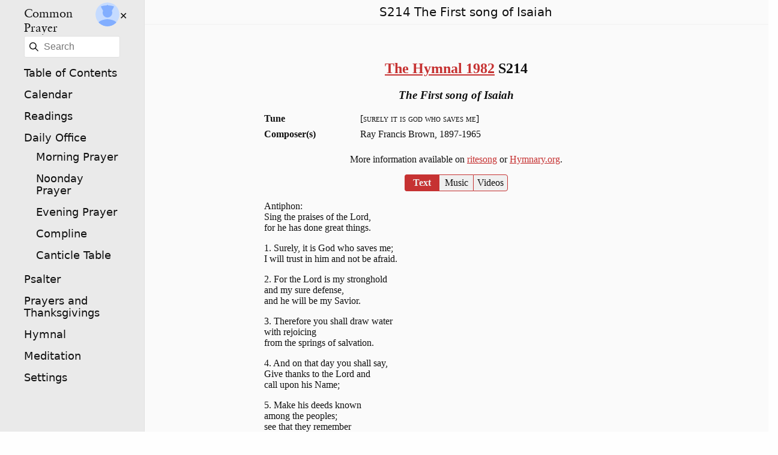

--- FILE ---
content_type: text/html
request_url: https://www.commonprayeronline.org/en/hymn/Hymnal1982/S214
body_size: 8023
content:
<!DOCTYPE html><html lang="en"><head><title>S214 The First song of Isaiah – The Hymnal 1982 – Common Prayer</title><meta charset="UTF-8"><meta name="viewport" content="width=device-width, initial-scale=1.0"><link rel="preload" href="/static/fonts/Sabon_Roman.woff2" as="font" type="font/woff2" crossorigin="anonymous"/><script></script><link rel="preload" href="/static/fonts/Sabon_Bold.woff2" as="font" type="font/woff2" crossorigin="anonymous"/><script></script><link rel="preload" href="/static/fonts/Sabon_Italic.woff2" as="font" type="font/woff2" crossorigin="anonymous"/><script></script><link rel="preload" href="/static/fonts/Sabon_BoldItalic.woff2" as="font" type="font/woff2" crossorigin="anonymous"/><script></script><style> :root{--main-width:40rem;--background:#fefefe;--border-color:#e0e0e0;--overlay-shadow-color:#d0d0d0;--color:#101010;--font-family:"Sabon",Garamond,serif;--page-padding:1rem;--rubric-size:0.9rem;--rubric-color:#ea0000;--button-filter-light:invert(97%) sepia(97%) saturate(0%) hue-rotate(36deg) brightness(104%) contrast(105%);--button-filter-dark:gray saturate(0%) brightness(70%) contrast(1000%);--button-filter:var(--button-filter-dark);--color-success-background:#e1eddb;--color-success:#54863f;--color-error-background:#f7e5e4;--color-error:#db3c30;--search-match-color:#ffff90;--search-match-border:#ffff00;--nav-button-height:1.5rem;--menu-border-color:#f0f0f0;--nav-link-hover:var(--season);--response-weight:bold;--response-style:normal;--psalm-number-display:inline-block;--border-radius:0.25rem;--ui-toggle-checked-color:#f0f0f0;--ui-toggle-checked-background:#c63232;--ui-toggle-unchecked-background:#f0f0f0;--ui-toggle-unchecked-background-hover:#f6abab;--link-color:#c63232;--link-color-light:#f37f7f;--link-color-filter:invert(38%) sepia(78%) saturate(2321%) hue-rotate(335deg) brightness(76%) contrast(106%);--link-visited-color:#9a2626;--selected-background:#ededf4;--selected-border:#e6e6ef;--source-link-background:#d9d9d9;--ui-font:lighter 1.1rem "Gill Sans","Gill Sans MT",ui-sans-serif,system-ui,-apple-system,BlinkMacSystemFont,"Segoe UI",Roboto,"Helvetica Neue",Arial,"Noto Sans",sans-serif,"Apple Color Emoji","Segoe UI Emoji","Segoe UI Symbol","Noto Color Emoji";--ui-box-shadow:0 0 3px rgba(0,0,0,0.19);--season-lightest:#fafafa;--season-light:#eaeaea;--season:#e0e0e0;--season-text:#101010;}a{color:var(--link-color);}a:visited{color:var(--link-visited-color);}.app-shell{background-color:var(--background);color:var(--color);}@media (prefers-color-scheme:dark){.app-shell:not(.dark-mode-light){--background:#202020;--border-color:#303030;--overlay-shadow-color:#404040;--color:#fefefe;--rubric-color:#ff7070;--button-filter:var(--button-filter-light);--color-success-background:#a5ca95;--color-success:#2a431f;--menu-border-color:#303030;--nav-link-hover:#303030;--ui-toggle-checked-color:#e0e0e0;--ui-toggle-checked-background:#862222;--ui-toggle-unchecked-background:#303030;--ui-toggle-unchecked-background-hover:#c63232;--link-color:#c45f5f;--link-color-filter:invert(53%) sepia(9%) saturate(3609%) hue-rotate(314deg) brightness(87%) contrast(73%);--link-visited-color:#c45f5f;--selected-background:#363637;--selected-border:#aeaeb2;--source-link-background:#494949;--season:#050505;--season-light:#151515;--season-lightest:#1f1f1f;--season-text:#efefef;}.menu-toggle-button:not(.hamburger){filter:var(--button-filter-light);}button:not(.venite) img,a img{filter:var(--button-filter-light);}}.dark-mode-dark{--background:#202020;--border-color:#303030;--overlay-shadow-color:#404040;--color:#fefefe;--rubric-color:#ff7070;--button-filter:var(--button-filter-light);--color-success-background:#a5ca95;--color-success:#2a431f;--menu-border-color:#303030;--nav-link-hover:#303030;--ui-toggle-checked-color:#e0e0e0;--ui-toggle-checked-background:#862222;--ui-toggle-unchecked-background:#303030;--ui-toggle-unchecked-background-hover:#c63232;--link-color:#c45f5f;--link-visited-color:#c45f5f;--selected-background:#363637;--selected-border:#aeaeb2;--source-link-background:#494949;--season:#050505;--season-light:#151515;--season-lightest:#1f1f1f;--season-text:#efefef;}.OrdinaryTime{--season:#409940;--season-light:#acdcac;--season-lightest:#def1de;}.dark-mode-dark .OrdinaryTime{--season:#050505;--season-light:#151515;--season-lightest:#1f1f1f;--season-text:#efefef;}@media (prefers-color-scheme:dark){.app-shell:not(.dark-mode-light) .OrdinaryTime{--season:#050505;--season-light:#151515;--season-lightest:#1f1f1f;--season-text:#efefef;}}body.dark-mode-dark .menu-toggle-button:not(.hamburger){filter:var(--button-filter-light);}body.dark-mode-dark a img,body.dark-mode-dark button img{filter:var(--button-filter-light);}@font-face {font-family:"Sabon";font-weight:normal;font-style:normal;src:url("/static/fonts/Sabon_Roman.woff2") format("woff2"),url("/static/fonts/Sabon_Roman.ttf") format("truetype");}@font-face {font-family:"Sabon";font-weight:normal;font-style:italic;src:url("/static/fonts/Sabon_Italic.woff2") format("woff2"),url("/static/fonts/Sabon_Italic.ttf") format("truetype");}@font-face {font-family:"Sabon";font-weight:bold;font-style:normal;src:url("/static/fonts/Sabon_Bold.woff2") format("woff2"),url("/static/fonts/Sabon_Bold.ttf") format("truetype");}@font-face {font-family:"Sabon";font-weight:bold;font-style:italic;src:url("/static/fonts/Sabon_BoldItalic.woff2") format("woff2"),url("/static/fonts/Sabon_BoldItalic.ttf") format("truetype");}html{font-size:16px;}body{color:var(--color);background-color:var(--background);font-family:var(--font-family);font-size:inherit;margin:0;padding:0;max-width:100vw;overflow-x:hidden;min-height:100vh;}input,select{font-size:max(1rem,16px);}.app-shell>div>main,.app-shell>div>.error-boundary{display:block;margin:auto;max-width:calc(100vw - 5rem);padding:2.5rem;width:var(--main-width);}.app-shell>div>main.error{background:var(--color-error-background);border:1px solid var(--color-error);margin-top:1rem;}@media (max-width:767px){.app-shell>div>main,.app-shell>div>.error-boundary{padding:1rem;max-width:calc(100vw - 2rem);}}.screen-reader-only:not(:focus):not(:active){clip:rect(0 0 0 0);clip-path:inset(50%);height:1px;overflow:hidden;position:absolute;white-space:nowrap;width:1px;}a.reference{display:block;margin-left:auto;font-size:var(--rubric-size);}.badge{background-color:var(--season-lightest);border-radius:3px;color:var(--color);display:inline-block;font:var(--ui-font);padding:0.25rem;text-align:center;}.badge:visited,.badge:active{color:inherit;}fieldset.horizontal,label.horizontal{border:none;display:flex;justify-content:space-around;align-items:center;}label.stacked{display:flex;flex-direction:column;font-weight:bold;text-align:center;}.app-shell>div>header{background:var(--season-lightest);color:var(--color);text-align:center;position:sticky;top:0;display:flex;flex-wrap:wrap;justify-content:space-between;padding:0.5rem 1.5rem 0.5rem 2.5rem;border-bottom:1px solid var(--menu-border-color);z-index:100;width:calc(100% - 3rem);}.app-shell>div>header h1{font:var(--ui-font);font-size:1.25rem;margin:auto;text-overflow:ellipsis;overflow:hidden;white-space:nowrap;max-width:calc(100vw - 6rem);}.app-shell>div>header button{background:none;border:none;display:block;}.app-shell>div>header button:hover{cursor:pointer;}.app-shell*{scroll-margin-top:3.5rem;}[data-route=""]{background:var(--season-lightest);display:flex;width:100vw;--menu-width:0;min-height:100vh;}nav#main-menu{z-index:300;padding-top:0;position:fixed;}.main-search{margin:0.5rem;width:calc(100% - 1.5rem);padding:0.5rem 0.5rem 0.5rem 2rem;background-image:url("/static/icons/tabler-icon-search-input.svg");background-position:left;background-repeat:no-repeat;border:1px solid var(--border-color);border-radius:3px;background-size:auto;-webkit-appearance:textfield;}nav#main-menu li:not(:first-of-type){font:var(--ui-font);}.menu .menu-content ul{list-style-type:none;margin:0 0 0 1rem;padding:0;}.menu .menu-content>ul{margin-left:2rem;padding-right:1.5rem;}.menu .menu-content li{margin:0;padding:0.25rem;}.menu .menu-content li h1{font-size:1.25rem;height:2.5rem;flex:1;}.menu .menu-content li.horizontal{align-items:center;display:flex;justify-content:space-between;}.menu .menu-content li:not(:first-of-type) a:hover{background:var(--season);}.menu .menu-content h1{margin:0;font-weight:500;}.menu a{border-radius:3px;color:var(--color);display:block;text-decoration:none;padding:0.25rem;width:calc(100% - 1rem);}.menu a.current{background:var(--season);color:var(--season-text);}.app-shell>*{height:100%;color:var(--color);}@media (max-width:999px){[data-route=""] >div{width:100%;}.menu .menu-content{background-color:var(--season-light);}.menu-content>ul{margin-left:2rem;padding-left:0.5rem;}.menu-content .title{padding:0.25rem;}.menu .menu-toggle-button{position:absolute;top:0.5rem;height:var(--nav-button-height);width:var(--nav-button-height);}.menu input.menu-toggle-input{opacity:0;position:absolute;top:0.5rem;left:0.5rem;margin:0;z-index:5;height:var(--nav-button-height);width:var(--nav-button-height);cursor:pointer;}.menu input.menu-toggle-input:focus~.menu-toggle-button{outline:2px solid white;outline:auto;outline-offset:4px;}@supports selector(:focus-visible){.menu input.menu-toggle-input:not(:focus-visible)~.menu-toggle-button{outline:none;}}.menu.left .menu-toggle-button{left:0.5rem;}.menu input.menu-toggle-input:not(:checked)~.menu-toggle-button{display:flex;flex-direction:column;justify-content:space-around;transition:0.25s ease;}.menu .menu-toggle-button{display:block;z-index:3;width:var(--nav-button-height);}.menu .hamburger span{display:block;width:var(--nav-button-height);height:0.1rem;position:relative;background:var(--color);border-radius:0.25rem;z-index:3;transition:transform 0.25s cubic-bezier(0.77,0.2,0.05,1),background 0.25s cubic-bezier(0.77,0.2,0.05,1),opacity 0.25s ease;}.menu input.menu-toggle-input:checked~.hamburger span{opacity:1;transform:rotate(45deg) translate(-2px,-1px);background:var(--color);transition:0.25s ease;}.menu input.menu-toggle-input:checked~.hamburger{margin-top:0.5rem;}.menu input.menu-toggle-input:checked~.hamburger span:nth-last-child(3){opacity:0;transform:rotate(0deg) scale(0.2,0.2);}.menu input.menu-toggle-input:checked~.hamburger span:nth-last-child(2){transform:rotate(-45deg) translate(0,-1px);}.menu .menu-content{border-right:1px solid var(--menu-border-color);position:absolute;top:0;left:0;height:100vh;width:100vw;max-width:350px;list-style-type:none;-webkit-font-smoothing:antialiased;transition:transform 0.175s cubic-bezier(0.77,0.2,0.05,1);z-index:2;}.menu.left .menu-content{transform:translateX(-110%);display:none;}.menu.left input.menu-toggle-input:checked~.menu-content{transform:translateX(0%);display:block;}.menu .menu-content li:first-of-type{margin:0;}.overlay{transition:transform 0.175s cubic-bezier(0.77,0.2,0.05,1);}.menu input.menu-toggle-input:not(:checked)~label .overlay{transform:translateX(-100%);}.menu input.menu-toggle-input:checked~label .overlay{opacity:0.25;background:black;position:fixed;top:0;left:0;width:100vw;height:100vh;z-index:1;transform:translateX(0%);}}@media (min-width:1000px){[data-route=""]{--menu-width:15rem;}.app-shell>div{width:calc(100vw - var(--menu-width));position:relative;left:var(--menu-width);}nav#main-menu{background:var(--season-light);border-right:1px solid var(--border-color);width:var(--menu-width);min-width:15rem;height:100vh;}#main-menu .hamburger,#main-menu label[for="main-menu-toggle-checkbox"],#main-menu-toggle-checkbox{display:none;}}.toggle-links a,.toggle-links a:visited,.toggle-links a:active{color:var(--link-color);}.toggle-links{display:flex;justify-content:center;padding:0;border:none;margin:0.25rem auto 0.25rem auto;}.toggle-links.right{justify-content:flex-end;}.toggle-links a,.toggle-links a:visited{color:var(--color);}.toggle-links a{background:var(--ui-toggle-unchecked-background);text-align:center;padding:0.25rem 0.25rem;cursor:pointer;border:1px solid var(--ui-toggle-checked-background);border-right:0;min-width:3rem;white-space:nowrap;overflow:hidden;text-overflow:ellipsis;width:auto;max-width:min(300px,40vw);text-decoration:none;transition:border-color 0.15s ease-out,color 0.25s ease-out,background-color 0.15s ease-out,box-shadow 0.15s ease-out;}.toggle-links a:first-of-type{border-top-left-radius:var(--border-radius);border-bottom-left-radius:var(--border-radius);}.toggle-links a:last-of-type{border-right:1px solid var(--ui-toggle-checked-background);border-top-right-radius:var(--border-radius);border-bottom-right-radius:var(--border-radius);}.toggle-links a.current{background:var(--ui-toggle-checked-background);box-shadow:0 0 10px rgba(var(--ui-toggle-checked-background),0.5);color:var(--ui-toggle-checked-color);font-weight:bold;}.toggle-links a:not(.current):hover,.toggle-links a:focus{background:var(--ui-toggle-unchecked-background-hover);color:var(--color);}main{font-family:Baskerville,Baskerville Old Face,Hoefler Text,Garamond,Times New Roman,serif;}h2,h3,h4{text-align:center;}h3{font-style:italic;}.copyright{text-align:center;font-style:italic;}td{vertical-align:top;}.tune{font-variant:small-caps;}dt{font-weight:bold;}dd{margin-bottom:0.5rem;}@media (min-width:767px){dl{display:flex;flex-flow:row;flex-wrap:wrap;width:100%;overflow:visible;}dl dt{flex:0 0 25%;}dl dd{flex:0 0 75%;margin-left:auto;text-align:left;}}.hymnary-link{text-align:center;}main footer{text-align:center;margin:auto;font-size:0.8rem;font-style:italic;}.text{white-space:pre-wrap;}.copyright{font-style:italic;}</style></head><body><div data-locale="en" data-route="" class="app-shell dark-mode-auto "><nav id="main-menu" role="navigation" class="menu left "><input id="main-menu-toggle-checkbox" type="checkbox" class="menu-toggle-input "/><label for="main-menu-toggle-checkbox"><span class="screen-reader-only ">Open Menu</span><div class="overlay "></div></label><div aria-hidden="true" class="menu-toggle-button hamburger "><span></span><span></span><span></span></div><div class="menu-content "><ul><li class="title horizontal "><h1><a href="/en">Common Prayer</a></h1><l-auth data-modal-id="login" loginlabel="User Authentication" logoutlabel="Sign Out" data-leptos-hydrate="1"><template shadowroot="open"><style>.hidden {
	display: none;
}

.auth-button {
	background: none;
	border: none;
	border-radius: 100%;
	cursor: pointer;
	overflow: hidden;
	padding: 0;
	height: 2.5rem;
	width: 2.5rem;
}

.auth-button svg, .auth-button img {
	width: 100%;
	height: 100%;
	object-fit: cover;
	border-radius: 100%;
	cursor: pointer;
}

.user-info {
	background: var(--background);
	border: 1px solid var(--border-color);
	border-radius: 3px;
	padding: 1rem;
	position: fixed;
}</style><div><button aria-label="User Authentication" class="auth-button "><img src="" alt="" class="hidden "/><div><svg viewBox="0 0 512 512" xmlns="http://www.w3.org/2000/svg"><path fill="#c5dbff" d="M0 0h512v512H0z"></path><path d="M 256 322.591 C 312.094 322.591 357.99 276.696 357.99 220.601 C 357.99 164.507 312.094 118.612 256 118.612 C 199.906 118.612 154.011 164.507 154.011 220.601 C 154.011 276.696 199.906 322.591 256 322.591 Z M 256 359.016 C 188.432 359.016 52.021 393.437 52.021 461.005 L 52.021 512 L 459.979 512 L 459.979 461.005 C 459.979 393.437 323.568 359.016 256 359.016 Z" fill="#82aeff" style=""></path><path style="fill: rgb(130, 174, 255);" d="M 194.702 162.983 C 186.244 164.843 196.655 179.422 178.946 183.639 C 172.31 185.219 160.402 174.987 160.402 174.987 L 122.115 104.933 C 122.115 104.933 114.466 84.41 121.713 82.275 C 182.71 64.298 244.835 64.853 244.835 64.853 C 244.835 64.853 246.389 49.501 256.018 49.754 C 265.613 49.539 267.166 64.853 267.166 64.853 C 267.166 64.853 329.288 64.299 390.288 82.275 C 397.533 84.411 389.884 104.934 389.884 104.934 L 351.598 174.988 C 351.598 174.988 339.69 185.219 333.054 183.639 C 315.345 179.423 325.754 164.844 317.296 162.984 C 258.543 150.059 253.456 150.058 194.702 162.983 Z"></path></svg></div></button></div></template></l-auth><div class="verified "><span data-leptos-async-pending="0">?</span></div><l-modal id="login" data-leptos-hydrate="2"><template shadowroot="open"><style>.alert .overlay {
	opacity: 0.25;
	background: black;
	position: fixed;
	top: 0;
	left: 0;
	width: 100vw;
	height: 100vh;
	z-index: 200;
	transition: opacity 0.25s ease;
}

.alert.hidden .overlay {
	opacity: 0;
	width: 0;
	z-index: -1;
}

.alert .content {
	display: flex;
	flex-direction: column;
	align-items: center;
	justify-content: space-around;
	transform: translateX(-50%) translateY(-50%);
	position: fixed;
	z-index: 201;
	left: 50%;
	top: 50%;
	background: var(--background);
	padding: 1rem;
}

.alert.hidden .content {
	display: none;
}

button {
	background: var(--background);
	border: none;
	cursor: pointer;
}

header {
	width: 100%;
}

button.close {
	background: var(--background);
	display: block;
	margin-left: auto;
}

button.close svg {
	filter: var(--button-filter);
}</style><div class="alert hidden "><div class="overlay "></div><div class="content "><header><button class="close "><svg xmlns="http://www.w3.org/2000/svg" width="24" height="24" viewBox="0 0 24 24" stroke-width="1.5" stroke="currentColor" fill="none" stroke-linecap="round" stroke-linejoin="round" class="icon icon-tabler icon-tabler-x "><path stroke="none" d="M0 0h24v24H0z" fill="none"></path><line x1="18" y1="6" x2="6" y2="18"></line><line x1="6" y1="6" x2="18" y2="18"></line></svg></button></header><main><slot name="content"></slot></main></div></div></template><div id="firebase-auth" slot="content"></div></l-modal></li><form action="/en/search"><input type="search" name="q" placeholder="Search" class="main-search "/><noscript><input type="submit" value="Search"/></noscript></form><li><a href="/en/contents">Table of Contents</a></li><li><a href="/en/calendar">Calendar</a></li><li><a href="/en/readings/office?version=NRSV">Readings</a></li><li><a href="/en/document/office">Daily Office</a><ul><li><a href="/en/document/office/morning-prayer/RiteII?date=2026-1-20&prefs=%5B%5D">Morning Prayer</a></li><li><a href="/en/document/office/noonday-prayer/RiteII?date=2026-1-20&prefs=%5B%5D">Noonday Prayer</a></li><li><a href="/en/document/office/evening-prayer/RiteII?date=2026-1-20&prefs=%5B%5D">Evening Prayer</a></li><li><a href="/en/document/office/compline/RiteII?date=2026-1-20&prefs=%5B%5D">Compline</a></li><li><a href="/en/canticle-table">Canticle Table</a></li></ul></li><li><a href="/en/psalm">Psalter</a></li><li><a href="/en/document/prayers-and-thanksgivings">Prayers and Thanksgivings</a></li><li><a href="/en/hymnal">Hymnal</a></li><li><a href="/en/meditation">Meditation</a></li><li><a href="/en/settings">Settings</a></li></ul></div></nav><div data-locale="en" data-route="/hymn/Hymnal1982/S214"><header><h1>S214 The First song of Isaiah</h1></header><main><h2><a href="/en/hymnal/Hymnal1982">The Hymnal 1982</a> S214</h2><h3>The First song of Isaiah</h3><dl><dt>Tune</dt><dd class="tune ">[surely it is god who saves me]</dd><dt>Composer(s)</dt><dd>Ray Francis Brown, 1897-1965</dd></dl><p class="hymnary-link ">More information available on <span><a href="https://www.riteseries.org/song/Hymnal1982ServiceMusic/1566/" target="_blank" class="hymnary-link ">ritesong</a> or </span><a href="https://hymnary.org/page/fetch/EH1982/166/high" target="_blank" class="hymnary-link ">Hymnary.org</a>.</p><div class="toggle-links "><a href="/en/hymn/H82/S214/text" class="current ">Text</a><a href="/en/hymn/H82/S214/music">Music</a><a href="/en/hymn/H82/S214/video">Videos</a></div><div data-locale="en" class="text "><p class="stanza ">Antiphon:
Sing the praises of the Lord,
for he has done great things.</p><p class="stanza ">1. Surely, it is God who saves me;
I will trust in him and not be afraid.</p><p class="stanza ">2. For the Lord is my stronghold
and my sure defense,
and he will be my Savior.</p><p class="stanza ">3. Therefore you shall draw water 
with rejoicing
from the springs of salvation.</p><p class="stanza ">4. And on that day you shall say,
Give thanks to the Lord and
call upon his Name;</p><p class="stanza ">5. Make his deeds known 
among the peoples;
see that they remember 
that his Name is exalted.</p><p class="stanza ">6. Sing the praises of the Lord,
for he has done great things,
and this is known in all the world.</p><p class="stanza ">7. Cry aloud, inhabitants of Zion,
ring out your joy,
for the great one in the midst of you
is the Holy One of Israel. [Ant.]</p><p class="stanza ">Glory to the Father, and to the Son,
and to the Holy Spirit:
As it was in the beginning, is now,
and will be for ever. Amen. [Ant.]</p></div><footer>All data and images for this page are taken from publicly-available data from Hymnary.org. To the best of my knowledge, no copyrighted material is reproduced on this page.</footer></main></div><script>(function attachShadowRoots(root) {
  root.querySelectorAll("template[shadowroot]").forEach(template => {
    const mode = template.getAttribute("shadowroot");
    const shadowRoot = template.parentNode.attachShadow({ mode });
    shadowRoot.appendChild(template.content);
    template.remove();
    attachShadowRoots(shadowRoot);
  });
})(document);</script><script type="module">const hasLoaded = {};

export function observe_custom_elements(root) {
	console.log("observe_custom_elements called");
	const observer = new IntersectionObserver(async (entries) => {
		for(const entry of entries) {
			if (entry.intersectionRatio > 0) {
				console.log("hydrating", entry.target.tagName);
				const tagName = entry.target.tagName.toLowerCase();
				if(!hasLoaded[tagName]) {
					hasLoaded[tagName] = true;
					const moduleName = tagName.replace("l-", "").replace(/\-/g, "_");
					import(`/client/${moduleName}/pkg/${moduleName}_wc.js`).then(async pkg => {
						await pkg.default();
						if (!customElements.get(tagName)) {
							pkg.define_custom_elements();
						}
					});
				}
	
				// no longer need to observe this element for changes
				observer.unobserve(entry.target);
			}
		}
	});
	
	// start observing
	for (const el of root.querySelectorAll("[data-leptos-hydrate]")) {
		console.log("observing", el);
		observer.observe(el);
	}
}observe_custom_elements(document);</script><script>function selectEl(root, path) {
	if (path.length == 0) {
		return root;
	} else if (path.length == 1) {
		return root.querySelector(`[data-leptos-hydrate="${path[0]}"]`);
	} else {
		const nextChild = path[0],
			nextChildEl = root.querySelector(`[data-leptos-hydrate="${nextChild}"]`);
		console.log("nextChild", nextChild, "nextChildEl", nextChildEl)
		return selectEl(nextChildEl ? nextChildEl.shadowRoot : document, path.slice(1));
	}
}</script><script>document.cookie = `tzoffset=${new Date().getTimezoneOffset()}`</script><script src="https://www.gstatic.com/firebasejs/9.1.3/firebase-app-compat.js"></script><script src="https://www.gstatic.com/firebasejs/9.1.3/firebase-auth-compat.js"></script><script>const config = {
  apiKey: "AIzaSyBrBUhiqeSAr1V3hq_6hmZWLFlRXZass1c",
  authDomain: "venite-2.firebaseapp.com",
  databaseURL: "https://venite-2.firebaseio.com",
  projectId: "venite-2",
  storageBucket: "venite-2.appspot.com",
  messagingSenderId: "666828168362",
  appId: "1:666828168362:web:fa4dce3782692d30b204d3",
  measurementId: "G-5P8B67RK8D"
};
firebase.initializeApp(config);</script><script src="https://www.gstatic.com/firebasejs/ui/6.0.1/firebase-ui-auth.js"></script><link type="text/css" rel="stylesheet" href="/static/firebase-ui/firebase-ui-auth.css"/><script>firebase.auth().onAuthStateChanged(function (user) {
  if (user) {
    user.getIdToken().then(token => {
      const ev = new CustomEvent("user", {
        detail: {
          displayName: user.displayName,
          email: user.email,
          photoURL: user.photoURL,
          providerId: user.providerId,
          uid: user.uid,
          token
        }
      });

      window.dispatchEvent(ev);
    });
  } else {
    window.dispatchEvent(new CustomEvent("user", { detail: null }));
  }
});

window.addEventListener("logout", async (ev) => {
  await firebase.auth().signOut();
  window.location.reload();
});

const ui = new firebaseui.auth.AuthUI(firebase.auth());
ui.start('#firebase-auth', {
  signInOptions: [
    {
      provider: firebase.auth.EmailAuthProvider.PROVIDER_ID,
      signInMethod: firebase.auth.EmailAuthProvider.EMAIL_LINK_SIGN_IN_METHOD
    },
    firebase.auth.GoogleAuthProvider.PROVIDER_ID,
    firebase.auth.TwitterAuthProvider.PROVIDER_ID,
    "apple.com",
  ],
  signInFlow: "popup",
  callbacks: {
    signInSuccessWithAuthResult(authResult, redirectUrl) {
      const ev = new CustomEvent("signin", authResult),
        modal = document.querySelector("l-modal[id='login']");
      if (modal) {
        modal.open = false;
      }
      window.dispatchEvent(ev);
    }
  }
});
</script><script data-domain="commonprayeronline.org" src="https://plausible.io/js/plausible.js"></script></div><script>(() => { const el = selectEl(document, [1]); if(el) { el["user"] = JSON.parse("null") } else { console.warn('could not find selectEl(document, [1])'); } })();</script><script>function updateStreamedNode(idx) {
	console.log("updateStreamedNode", idx, document.querySelector(`[data-leptos-async-pending='${idx}']`), document.querySelector(`[data-leptos-async-ready='${idx}']`))
	const newEl = document.querySelector(`[data-leptos-async-ready='${idx}']`),
		oldEl = document.querySelector(`[data-leptos-async-pending='${idx}']`);
	oldEl.replaceWith(newEl);
}</script><span data-leptos-async-ready="0">✕</span><script></script><script>updateStreamedNode(0)</script></body></html>

--- FILE ---
content_type: text/html
request_url: https://www.commonprayeronline.org/client/auth/pkg/auth_wc.js
body_size: 6665
content:
<!DOCTYPE html><html lang="en"><head><title>Common Prayer</title><meta charset="UTF-8"><meta name="viewport" content="width=device-width, initial-scale=1.0"><link rel="preload" href="/static/fonts/Sabon_Roman.woff2" as="font" type="font/woff2" crossorigin="anonymous"/><script></script><link rel="preload" href="/static/fonts/Sabon_Bold.woff2" as="font" type="font/woff2" crossorigin="anonymous"/><script></script><link rel="preload" href="/static/fonts/Sabon_Italic.woff2" as="font" type="font/woff2" crossorigin="anonymous"/><script></script><link rel="preload" href="/static/fonts/Sabon_BoldItalic.woff2" as="font" type="font/woff2" crossorigin="anonymous"/><script></script><style> :root{--main-width:40rem;--background:#fefefe;--border-color:#e0e0e0;--overlay-shadow-color:#d0d0d0;--color:#101010;--font-family:"Sabon",Garamond,serif;--page-padding:1rem;--rubric-size:0.9rem;--rubric-color:#ea0000;--button-filter-light:invert(97%) sepia(97%) saturate(0%) hue-rotate(36deg) brightness(104%) contrast(105%);--button-filter-dark:gray saturate(0%) brightness(70%) contrast(1000%);--button-filter:var(--button-filter-dark);--color-success-background:#e1eddb;--color-success:#54863f;--color-error-background:#f7e5e4;--color-error:#db3c30;--search-match-color:#ffff90;--search-match-border:#ffff00;--nav-button-height:1.5rem;--menu-border-color:#f0f0f0;--nav-link-hover:var(--season);--response-weight:bold;--response-style:normal;--psalm-number-display:inline-block;--border-radius:0.25rem;--ui-toggle-checked-color:#f0f0f0;--ui-toggle-checked-background:#c63232;--ui-toggle-unchecked-background:#f0f0f0;--ui-toggle-unchecked-background-hover:#f6abab;--link-color:#c63232;--link-color-light:#f37f7f;--link-color-filter:invert(38%) sepia(78%) saturate(2321%) hue-rotate(335deg) brightness(76%) contrast(106%);--link-visited-color:#9a2626;--selected-background:#ededf4;--selected-border:#e6e6ef;--source-link-background:#d9d9d9;--ui-font:lighter 1.1rem "Gill Sans","Gill Sans MT",ui-sans-serif,system-ui,-apple-system,BlinkMacSystemFont,"Segoe UI",Roboto,"Helvetica Neue",Arial,"Noto Sans",sans-serif,"Apple Color Emoji","Segoe UI Emoji","Segoe UI Symbol","Noto Color Emoji";--ui-box-shadow:0 0 3px rgba(0,0,0,0.19);--season-lightest:#fafafa;--season-light:#eaeaea;--season:#e0e0e0;--season-text:#101010;}a{color:var(--link-color);}a:visited{color:var(--link-visited-color);}.app-shell{background-color:var(--background);color:var(--color);}@media (prefers-color-scheme:dark){.app-shell:not(.dark-mode-light){--background:#202020;--border-color:#303030;--overlay-shadow-color:#404040;--color:#fefefe;--rubric-color:#ff7070;--button-filter:var(--button-filter-light);--color-success-background:#a5ca95;--color-success:#2a431f;--menu-border-color:#303030;--nav-link-hover:#303030;--ui-toggle-checked-color:#e0e0e0;--ui-toggle-checked-background:#862222;--ui-toggle-unchecked-background:#303030;--ui-toggle-unchecked-background-hover:#c63232;--link-color:#c45f5f;--link-color-filter:invert(53%) sepia(9%) saturate(3609%) hue-rotate(314deg) brightness(87%) contrast(73%);--link-visited-color:#c45f5f;--selected-background:#363637;--selected-border:#aeaeb2;--source-link-background:#494949;--season:#050505;--season-light:#151515;--season-lightest:#1f1f1f;--season-text:#efefef;}.menu-toggle-button:not(.hamburger){filter:var(--button-filter-light);}button:not(.venite) img,a img{filter:var(--button-filter-light);}}.dark-mode-dark{--background:#202020;--border-color:#303030;--overlay-shadow-color:#404040;--color:#fefefe;--rubric-color:#ff7070;--button-filter:var(--button-filter-light);--color-success-background:#a5ca95;--color-success:#2a431f;--menu-border-color:#303030;--nav-link-hover:#303030;--ui-toggle-checked-color:#e0e0e0;--ui-toggle-checked-background:#862222;--ui-toggle-unchecked-background:#303030;--ui-toggle-unchecked-background-hover:#c63232;--link-color:#c45f5f;--link-visited-color:#c45f5f;--selected-background:#363637;--selected-border:#aeaeb2;--source-link-background:#494949;--season:#050505;--season-light:#151515;--season-lightest:#1f1f1f;--season-text:#efefef;}.OrdinaryTime{--season:#409940;--season-light:#acdcac;--season-lightest:#def1de;}.dark-mode-dark .OrdinaryTime{--season:#050505;--season-light:#151515;--season-lightest:#1f1f1f;--season-text:#efefef;}@media (prefers-color-scheme:dark){.app-shell:not(.dark-mode-light) .OrdinaryTime{--season:#050505;--season-light:#151515;--season-lightest:#1f1f1f;--season-text:#efefef;}}body.dark-mode-dark .menu-toggle-button:not(.hamburger){filter:var(--button-filter-light);}body.dark-mode-dark a img,body.dark-mode-dark button img{filter:var(--button-filter-light);}@font-face {font-family:"Sabon";font-weight:normal;font-style:normal;src:url("/static/fonts/Sabon_Roman.woff2") format("woff2"),url("/static/fonts/Sabon_Roman.ttf") format("truetype");}@font-face {font-family:"Sabon";font-weight:normal;font-style:italic;src:url("/static/fonts/Sabon_Italic.woff2") format("woff2"),url("/static/fonts/Sabon_Italic.ttf") format("truetype");}@font-face {font-family:"Sabon";font-weight:bold;font-style:normal;src:url("/static/fonts/Sabon_Bold.woff2") format("woff2"),url("/static/fonts/Sabon_Bold.ttf") format("truetype");}@font-face {font-family:"Sabon";font-weight:bold;font-style:italic;src:url("/static/fonts/Sabon_BoldItalic.woff2") format("woff2"),url("/static/fonts/Sabon_BoldItalic.ttf") format("truetype");}html{font-size:16px;}body{color:var(--color);background-color:var(--background);font-family:var(--font-family);font-size:inherit;margin:0;padding:0;max-width:100vw;overflow-x:hidden;min-height:100vh;}input,select{font-size:max(1rem,16px);}.app-shell>div>main,.app-shell>div>.error-boundary{display:block;margin:auto;max-width:calc(100vw - 5rem);padding:2.5rem;width:var(--main-width);}.app-shell>div>main.error{background:var(--color-error-background);border:1px solid var(--color-error);margin-top:1rem;}@media (max-width:767px){.app-shell>div>main,.app-shell>div>.error-boundary{padding:1rem;max-width:calc(100vw - 2rem);}}.screen-reader-only:not(:focus):not(:active){clip:rect(0 0 0 0);clip-path:inset(50%);height:1px;overflow:hidden;position:absolute;white-space:nowrap;width:1px;}a.reference{display:block;margin-left:auto;font-size:var(--rubric-size);}.badge{background-color:var(--season-lightest);border-radius:3px;color:var(--color);display:inline-block;font:var(--ui-font);padding:0.25rem;text-align:center;}.badge:visited,.badge:active{color:inherit;}fieldset.horizontal,label.horizontal{border:none;display:flex;justify-content:space-around;align-items:center;}label.stacked{display:flex;flex-direction:column;font-weight:bold;text-align:center;}.app-shell>div>header{background:var(--season-lightest);color:var(--color);text-align:center;position:sticky;top:0;display:flex;flex-wrap:wrap;justify-content:space-between;padding:0.5rem 1.5rem 0.5rem 2.5rem;border-bottom:1px solid var(--menu-border-color);z-index:100;width:calc(100% - 3rem);}.app-shell>div>header h1{font:var(--ui-font);font-size:1.25rem;margin:auto;text-overflow:ellipsis;overflow:hidden;white-space:nowrap;max-width:calc(100vw - 6rem);}.app-shell>div>header button{background:none;border:none;display:block;}.app-shell>div>header button:hover{cursor:pointer;}.app-shell*{scroll-margin-top:3.5rem;}[data-route=""]{background:var(--season-lightest);display:flex;width:100vw;--menu-width:0;min-height:100vh;}nav#main-menu{z-index:300;padding-top:0;position:fixed;}.main-search{margin:0.5rem;width:calc(100% - 1.5rem);padding:0.5rem 0.5rem 0.5rem 2rem;background-image:url("/static/icons/tabler-icon-search-input.svg");background-position:left;background-repeat:no-repeat;border:1px solid var(--border-color);border-radius:3px;background-size:auto;-webkit-appearance:textfield;}nav#main-menu li:not(:first-of-type){font:var(--ui-font);}.menu .menu-content ul{list-style-type:none;margin:0 0 0 1rem;padding:0;}.menu .menu-content>ul{margin-left:2rem;padding-right:1.5rem;}.menu .menu-content li{margin:0;padding:0.25rem;}.menu .menu-content li h1{font-size:1.25rem;height:2.5rem;flex:1;}.menu .menu-content li.horizontal{align-items:center;display:flex;justify-content:space-between;}.menu .menu-content li:not(:first-of-type) a:hover{background:var(--season);}.menu .menu-content h1{margin:0;font-weight:500;}.menu a{border-radius:3px;color:var(--color);display:block;text-decoration:none;padding:0.25rem;width:calc(100% - 1rem);}.menu a.current{background:var(--season);color:var(--season-text);}.app-shell>*{height:100%;color:var(--color);}@media (max-width:999px){[data-route=""] >div{width:100%;}.menu .menu-content{background-color:var(--season-light);}.menu-content>ul{margin-left:2rem;padding-left:0.5rem;}.menu-content .title{padding:0.25rem;}.menu .menu-toggle-button{position:absolute;top:0.5rem;height:var(--nav-button-height);width:var(--nav-button-height);}.menu input.menu-toggle-input{opacity:0;position:absolute;top:0.5rem;left:0.5rem;margin:0;z-index:5;height:var(--nav-button-height);width:var(--nav-button-height);cursor:pointer;}.menu input.menu-toggle-input:focus~.menu-toggle-button{outline:2px solid white;outline:auto;outline-offset:4px;}@supports selector(:focus-visible){.menu input.menu-toggle-input:not(:focus-visible)~.menu-toggle-button{outline:none;}}.menu.left .menu-toggle-button{left:0.5rem;}.menu input.menu-toggle-input:not(:checked)~.menu-toggle-button{display:flex;flex-direction:column;justify-content:space-around;transition:0.25s ease;}.menu .menu-toggle-button{display:block;z-index:3;width:var(--nav-button-height);}.menu .hamburger span{display:block;width:var(--nav-button-height);height:0.1rem;position:relative;background:var(--color);border-radius:0.25rem;z-index:3;transition:transform 0.25s cubic-bezier(0.77,0.2,0.05,1),background 0.25s cubic-bezier(0.77,0.2,0.05,1),opacity 0.25s ease;}.menu input.menu-toggle-input:checked~.hamburger span{opacity:1;transform:rotate(45deg) translate(-2px,-1px);background:var(--color);transition:0.25s ease;}.menu input.menu-toggle-input:checked~.hamburger{margin-top:0.5rem;}.menu input.menu-toggle-input:checked~.hamburger span:nth-last-child(3){opacity:0;transform:rotate(0deg) scale(0.2,0.2);}.menu input.menu-toggle-input:checked~.hamburger span:nth-last-child(2){transform:rotate(-45deg) translate(0,-1px);}.menu .menu-content{border-right:1px solid var(--menu-border-color);position:absolute;top:0;left:0;height:100vh;width:100vw;max-width:350px;list-style-type:none;-webkit-font-smoothing:antialiased;transition:transform 0.175s cubic-bezier(0.77,0.2,0.05,1);z-index:2;}.menu.left .menu-content{transform:translateX(-110%);display:none;}.menu.left input.menu-toggle-input:checked~.menu-content{transform:translateX(0%);display:block;}.menu .menu-content li:first-of-type{margin:0;}.overlay{transition:transform 0.175s cubic-bezier(0.77,0.2,0.05,1);}.menu input.menu-toggle-input:not(:checked)~label .overlay{transform:translateX(-100%);}.menu input.menu-toggle-input:checked~label .overlay{opacity:0.25;background:black;position:fixed;top:0;left:0;width:100vw;height:100vh;z-index:1;transform:translateX(0%);}}@media (min-width:1000px){[data-route=""]{--menu-width:15rem;}.app-shell>div{width:calc(100vw - var(--menu-width));position:relative;left:var(--menu-width);}nav#main-menu{background:var(--season-light);border-right:1px solid var(--border-color);width:var(--menu-width);min-width:15rem;height:100vh;}#main-menu .hamburger,#main-menu label[for="main-menu-toggle-checkbox"],#main-menu-toggle-checkbox{display:none;}}</style></head><body><div data-route><div class="app-shell dark-mode-auto "><nav id="main-menu" role="navigation" class="menu left "><input id="main-menu-toggle-checkbox" type="checkbox" class="menu-toggle-input "/><label for="main-menu-toggle-checkbox"><span class="screen-reader-only ">Open Menu</span><div class="overlay "></div></label><div aria-hidden="true" class="menu-toggle-button hamburger "><span></span><span></span><span></span></div><div class="menu-content "><ul><li class="title horizontal "><h1><a href="/en">Common Prayer</a></h1><l-auth data-modal-id="login" loginlabel="User Authentication" logoutlabel="Sign Out" data-leptos-hydrate="1"><template shadowroot="open"><style>.hidden {
	display: none;
}

.auth-button {
	background: none;
	border: none;
	border-radius: 100%;
	cursor: pointer;
	overflow: hidden;
	padding: 0;
	height: 2.5rem;
	width: 2.5rem;
}

.auth-button svg, .auth-button img {
	width: 100%;
	height: 100%;
	object-fit: cover;
	border-radius: 100%;
	cursor: pointer;
}

.user-info {
	background: var(--background);
	border: 1px solid var(--border-color);
	border-radius: 3px;
	padding: 1rem;
	position: fixed;
}</style><div><button aria-label="User Authentication" class="auth-button "><img src="" alt="" class="hidden "/><div><svg viewBox="0 0 512 512" xmlns="http://www.w3.org/2000/svg"><path fill="#c5dbff" d="M0 0h512v512H0z"></path><path d="M 256 322.591 C 312.094 322.591 357.99 276.696 357.99 220.601 C 357.99 164.507 312.094 118.612 256 118.612 C 199.906 118.612 154.011 164.507 154.011 220.601 C 154.011 276.696 199.906 322.591 256 322.591 Z M 256 359.016 C 188.432 359.016 52.021 393.437 52.021 461.005 L 52.021 512 L 459.979 512 L 459.979 461.005 C 459.979 393.437 323.568 359.016 256 359.016 Z" fill="#82aeff" style=""></path><path style="fill: rgb(130, 174, 255);" d="M 194.702 162.983 C 186.244 164.843 196.655 179.422 178.946 183.639 C 172.31 185.219 160.402 174.987 160.402 174.987 L 122.115 104.933 C 122.115 104.933 114.466 84.41 121.713 82.275 C 182.71 64.298 244.835 64.853 244.835 64.853 C 244.835 64.853 246.389 49.501 256.018 49.754 C 265.613 49.539 267.166 64.853 267.166 64.853 C 267.166 64.853 329.288 64.299 390.288 82.275 C 397.533 84.411 389.884 104.934 389.884 104.934 L 351.598 174.988 C 351.598 174.988 339.69 185.219 333.054 183.639 C 315.345 179.423 325.754 164.844 317.296 162.984 C 258.543 150.059 253.456 150.058 194.702 162.983 Z"></path></svg></div></button></div></template></l-auth><div class="verified "><span data-leptos-async-pending="0">?</span></div><l-modal id="login" data-leptos-hydrate="2"><template shadowroot="open"><style>.alert .overlay {
	opacity: 0.25;
	background: black;
	position: fixed;
	top: 0;
	left: 0;
	width: 100vw;
	height: 100vh;
	z-index: 200;
	transition: opacity 0.25s ease;
}

.alert.hidden .overlay {
	opacity: 0;
	width: 0;
	z-index: -1;
}

.alert .content {
	display: flex;
	flex-direction: column;
	align-items: center;
	justify-content: space-around;
	transform: translateX(-50%) translateY(-50%);
	position: fixed;
	z-index: 201;
	left: 50%;
	top: 50%;
	background: var(--background);
	padding: 1rem;
}

.alert.hidden .content {
	display: none;
}

button {
	background: var(--background);
	border: none;
	cursor: pointer;
}

header {
	width: 100%;
}

button.close {
	background: var(--background);
	display: block;
	margin-left: auto;
}

button.close svg {
	filter: var(--button-filter);
}</style><div class="alert hidden "><div class="overlay "></div><div class="content "><header><button class="close "><svg xmlns="http://www.w3.org/2000/svg" width="24" height="24" viewBox="0 0 24 24" stroke-width="1.5" stroke="currentColor" fill="none" stroke-linecap="round" stroke-linejoin="round" class="icon icon-tabler icon-tabler-x "><path stroke="none" d="M0 0h24v24H0z" fill="none"></path><line x1="18" y1="6" x2="6" y2="18"></line><line x1="6" y1="6" x2="18" y2="18"></line></svg></button></header><main><slot name="content"></slot></main></div></div></template><div id="firebase-auth" slot="content"></div></l-modal></li><form action="/en/search"><input type="search" name="q" placeholder="Search" class="main-search "/><noscript><input type="submit" value="Search"/></noscript></form><li><a href="/en/contents">Table of Contents</a></li><li><a href="/en/calendar">Calendar</a></li><li><a href="/en/readings/office?version=NRSV">Readings</a></li><li><a href="/en/document/office">Daily Office</a><ul><li><a href="/en/document/office/morning-prayer/RiteII?date=2026-1-20&prefs=%5B%5D">Morning Prayer</a></li><li><a href="/en/document/office/noonday-prayer/RiteII?date=2026-1-20&prefs=%5B%5D">Noonday Prayer</a></li><li><a href="/en/document/office/evening-prayer/RiteII?date=2026-1-20&prefs=%5B%5D">Evening Prayer</a></li><li><a href="/en/document/office/compline/RiteII?date=2026-1-20&prefs=%5B%5D">Compline</a></li><li><a href="/en/canticle-table">Canticle Table</a></li></ul></li><li><a href="/en/psalm">Psalter</a></li><li><a href="/en/document/prayers-and-thanksgivings">Prayers and Thanksgivings</a></li><li><a href="/en/hymnal">Hymnal</a></li><li><a href="/en/meditation">Meditation</a></li><li><a href="/en/settings">Settings</a></li></ul></div></nav><div><div class="error-boundary "><style>h1 {
  display: inline;
}

.links {
  display: flex;
  justify-content: space-around;
  flex-wrap: wrap;
}

.email-link,
.toc-link {
  border: 2px solid var(--link-color);
  border-radius: var(--border-radius);
  padding: 0.25rem;
  text-decoration: none;
}

.email-link,
.email-link:visited {
  color: var(--link-color);
  background: var(--background);
}

.toc-link,
.toc-link:visited {
  color: var(--background);
  background: var(--link-color);
}
</style><main><h1>Uh-oh!</h1><p>It seems that the page you’re looking for is missing. If you think this is a mistake, please send me a message using the link below. Otherwise, try again!</p><section class="links "><a href="mailto:greg@venite.app?subject=(Common Prayer) Error&body=NoMatch%28%0A%20%20%20%20%22%2Fen%2Fclient%2Fauth%2Fpkg%2Fauth_wc.js%22%2C%0A%29" class="email-link ">Email Me</a><a href="/" class="toc-link ">Go to the Table of Contents</a></section></main></div></div><script>(function attachShadowRoots(root) {
  root.querySelectorAll("template[shadowroot]").forEach(template => {
    const mode = template.getAttribute("shadowroot");
    const shadowRoot = template.parentNode.attachShadow({ mode });
    shadowRoot.appendChild(template.content);
    template.remove();
    attachShadowRoots(shadowRoot);
  });
})(document);</script><script type="module">const hasLoaded = {};

export function observe_custom_elements(root) {
	console.log("observe_custom_elements called");
	const observer = new IntersectionObserver(async (entries) => {
		for(const entry of entries) {
			if (entry.intersectionRatio > 0) {
				console.log("hydrating", entry.target.tagName);
				const tagName = entry.target.tagName.toLowerCase();
				if(!hasLoaded[tagName]) {
					hasLoaded[tagName] = true;
					const moduleName = tagName.replace("l-", "").replace(/\-/g, "_");
					import(`/client/${moduleName}/pkg/${moduleName}_wc.js`).then(async pkg => {
						await pkg.default();
						if (!customElements.get(tagName)) {
							pkg.define_custom_elements();
						}
					});
				}
	
				// no longer need to observe this element for changes
				observer.unobserve(entry.target);
			}
		}
	});
	
	// start observing
	for (const el of root.querySelectorAll("[data-leptos-hydrate]")) {
		console.log("observing", el);
		observer.observe(el);
	}
}observe_custom_elements(document);</script><script>function selectEl(root, path) {
	if (path.length == 0) {
		return root;
	} else if (path.length == 1) {
		return root.querySelector(`[data-leptos-hydrate="${path[0]}"]`);
	} else {
		const nextChild = path[0],
			nextChildEl = root.querySelector(`[data-leptos-hydrate="${nextChild}"]`);
		console.log("nextChild", nextChild, "nextChildEl", nextChildEl)
		return selectEl(nextChildEl ? nextChildEl.shadowRoot : document, path.slice(1));
	}
}</script><script>document.cookie = `tzoffset=${new Date().getTimezoneOffset()}`</script><script src="https://www.gstatic.com/firebasejs/9.1.3/firebase-app-compat.js"></script><script src="https://www.gstatic.com/firebasejs/9.1.3/firebase-auth-compat.js"></script><script>const config = {
  apiKey: "AIzaSyBrBUhiqeSAr1V3hq_6hmZWLFlRXZass1c",
  authDomain: "venite-2.firebaseapp.com",
  databaseURL: "https://venite-2.firebaseio.com",
  projectId: "venite-2",
  storageBucket: "venite-2.appspot.com",
  messagingSenderId: "666828168362",
  appId: "1:666828168362:web:fa4dce3782692d30b204d3",
  measurementId: "G-5P8B67RK8D"
};
firebase.initializeApp(config);</script><script src="https://www.gstatic.com/firebasejs/ui/6.0.1/firebase-ui-auth.js"></script><link type="text/css" rel="stylesheet" href="/static/firebase-ui/firebase-ui-auth.css"/><script>firebase.auth().onAuthStateChanged(function (user) {
  if (user) {
    user.getIdToken().then(token => {
      const ev = new CustomEvent("user", {
        detail: {
          displayName: user.displayName,
          email: user.email,
          photoURL: user.photoURL,
          providerId: user.providerId,
          uid: user.uid,
          token
        }
      });

      window.dispatchEvent(ev);
    });
  } else {
    window.dispatchEvent(new CustomEvent("user", { detail: null }));
  }
});

window.addEventListener("logout", async (ev) => {
  await firebase.auth().signOut();
  window.location.reload();
});

const ui = new firebaseui.auth.AuthUI(firebase.auth());
ui.start('#firebase-auth', {
  signInOptions: [
    {
      provider: firebase.auth.EmailAuthProvider.PROVIDER_ID,
      signInMethod: firebase.auth.EmailAuthProvider.EMAIL_LINK_SIGN_IN_METHOD
    },
    firebase.auth.GoogleAuthProvider.PROVIDER_ID,
    firebase.auth.TwitterAuthProvider.PROVIDER_ID,
    "apple.com",
  ],
  signInFlow: "popup",
  callbacks: {
    signInSuccessWithAuthResult(authResult, redirectUrl) {
      const ev = new CustomEvent("signin", authResult),
        modal = document.querySelector("l-modal[id='login']");
      if (modal) {
        modal.open = false;
      }
      window.dispatchEvent(ev);
    }
  }
});
</script><script data-domain="commonprayeronline.org" src="https://plausible.io/js/plausible.js"></script></div></div data-route><script>(() => { const el = selectEl(document, [1]); if(el) { el["user"] = JSON.parse("null") } else { console.warn('could not find selectEl(document, [1])'); } })();</script><script>function updateStreamedNode(idx) {
	console.log("updateStreamedNode", idx, document.querySelector(`[data-leptos-async-pending='${idx}']`), document.querySelector(`[data-leptos-async-ready='${idx}']`))
	const newEl = document.querySelector(`[data-leptos-async-ready='${idx}']`),
		oldEl = document.querySelector(`[data-leptos-async-pending='${idx}']`);
	oldEl.replaceWith(newEl);
}</script><span data-leptos-async-ready="0">✕</span><script></script><script>updateStreamedNode(0)</script></body></html>

--- FILE ---
content_type: text/html
request_url: https://www.commonprayeronline.org/client/modal/pkg/modal_wc.js
body_size: 6871
content:
<!DOCTYPE html><html lang="en"><head><title>Common Prayer</title><meta charset="UTF-8"><meta name="viewport" content="width=device-width, initial-scale=1.0"><link rel="preload" href="/static/fonts/Sabon_Roman.woff2" as="font" type="font/woff2" crossorigin="anonymous"/><script></script><link rel="preload" href="/static/fonts/Sabon_Bold.woff2" as="font" type="font/woff2" crossorigin="anonymous"/><script></script><link rel="preload" href="/static/fonts/Sabon_Italic.woff2" as="font" type="font/woff2" crossorigin="anonymous"/><script></script><link rel="preload" href="/static/fonts/Sabon_BoldItalic.woff2" as="font" type="font/woff2" crossorigin="anonymous"/><script></script><style> :root{--main-width:40rem;--background:#fefefe;--border-color:#e0e0e0;--overlay-shadow-color:#d0d0d0;--color:#101010;--font-family:"Sabon",Garamond,serif;--page-padding:1rem;--rubric-size:0.9rem;--rubric-color:#ea0000;--button-filter-light:invert(97%) sepia(97%) saturate(0%) hue-rotate(36deg) brightness(104%) contrast(105%);--button-filter-dark:gray saturate(0%) brightness(70%) contrast(1000%);--button-filter:var(--button-filter-dark);--color-success-background:#e1eddb;--color-success:#54863f;--color-error-background:#f7e5e4;--color-error:#db3c30;--search-match-color:#ffff90;--search-match-border:#ffff00;--nav-button-height:1.5rem;--menu-border-color:#f0f0f0;--nav-link-hover:var(--season);--response-weight:bold;--response-style:normal;--psalm-number-display:inline-block;--border-radius:0.25rem;--ui-toggle-checked-color:#f0f0f0;--ui-toggle-checked-background:#c63232;--ui-toggle-unchecked-background:#f0f0f0;--ui-toggle-unchecked-background-hover:#f6abab;--link-color:#c63232;--link-color-light:#f37f7f;--link-color-filter:invert(38%) sepia(78%) saturate(2321%) hue-rotate(335deg) brightness(76%) contrast(106%);--link-visited-color:#9a2626;--selected-background:#ededf4;--selected-border:#e6e6ef;--source-link-background:#d9d9d9;--ui-font:lighter 1.1rem "Gill Sans","Gill Sans MT",ui-sans-serif,system-ui,-apple-system,BlinkMacSystemFont,"Segoe UI",Roboto,"Helvetica Neue",Arial,"Noto Sans",sans-serif,"Apple Color Emoji","Segoe UI Emoji","Segoe UI Symbol","Noto Color Emoji";--ui-box-shadow:0 0 3px rgba(0,0,0,0.19);--season-lightest:#fafafa;--season-light:#eaeaea;--season:#e0e0e0;--season-text:#101010;}a{color:var(--link-color);}a:visited{color:var(--link-visited-color);}.app-shell{background-color:var(--background);color:var(--color);}@media (prefers-color-scheme:dark){.app-shell:not(.dark-mode-light){--background:#202020;--border-color:#303030;--overlay-shadow-color:#404040;--color:#fefefe;--rubric-color:#ff7070;--button-filter:var(--button-filter-light);--color-success-background:#a5ca95;--color-success:#2a431f;--menu-border-color:#303030;--nav-link-hover:#303030;--ui-toggle-checked-color:#e0e0e0;--ui-toggle-checked-background:#862222;--ui-toggle-unchecked-background:#303030;--ui-toggle-unchecked-background-hover:#c63232;--link-color:#c45f5f;--link-color-filter:invert(53%) sepia(9%) saturate(3609%) hue-rotate(314deg) brightness(87%) contrast(73%);--link-visited-color:#c45f5f;--selected-background:#363637;--selected-border:#aeaeb2;--source-link-background:#494949;--season:#050505;--season-light:#151515;--season-lightest:#1f1f1f;--season-text:#efefef;}.menu-toggle-button:not(.hamburger){filter:var(--button-filter-light);}button:not(.venite) img,a img{filter:var(--button-filter-light);}}.dark-mode-dark{--background:#202020;--border-color:#303030;--overlay-shadow-color:#404040;--color:#fefefe;--rubric-color:#ff7070;--button-filter:var(--button-filter-light);--color-success-background:#a5ca95;--color-success:#2a431f;--menu-border-color:#303030;--nav-link-hover:#303030;--ui-toggle-checked-color:#e0e0e0;--ui-toggle-checked-background:#862222;--ui-toggle-unchecked-background:#303030;--ui-toggle-unchecked-background-hover:#c63232;--link-color:#c45f5f;--link-visited-color:#c45f5f;--selected-background:#363637;--selected-border:#aeaeb2;--source-link-background:#494949;--season:#050505;--season-light:#151515;--season-lightest:#1f1f1f;--season-text:#efefef;}.OrdinaryTime{--season:#409940;--season-light:#acdcac;--season-lightest:#def1de;}.dark-mode-dark .OrdinaryTime{--season:#050505;--season-light:#151515;--season-lightest:#1f1f1f;--season-text:#efefef;}@media (prefers-color-scheme:dark){.app-shell:not(.dark-mode-light) .OrdinaryTime{--season:#050505;--season-light:#151515;--season-lightest:#1f1f1f;--season-text:#efefef;}}body.dark-mode-dark .menu-toggle-button:not(.hamburger){filter:var(--button-filter-light);}body.dark-mode-dark a img,body.dark-mode-dark button img{filter:var(--button-filter-light);}@font-face {font-family:"Sabon";font-weight:normal;font-style:normal;src:url("/static/fonts/Sabon_Roman.woff2") format("woff2"),url("/static/fonts/Sabon_Roman.ttf") format("truetype");}@font-face {font-family:"Sabon";font-weight:normal;font-style:italic;src:url("/static/fonts/Sabon_Italic.woff2") format("woff2"),url("/static/fonts/Sabon_Italic.ttf") format("truetype");}@font-face {font-family:"Sabon";font-weight:bold;font-style:normal;src:url("/static/fonts/Sabon_Bold.woff2") format("woff2"),url("/static/fonts/Sabon_Bold.ttf") format("truetype");}@font-face {font-family:"Sabon";font-weight:bold;font-style:italic;src:url("/static/fonts/Sabon_BoldItalic.woff2") format("woff2"),url("/static/fonts/Sabon_BoldItalic.ttf") format("truetype");}html{font-size:16px;}body{color:var(--color);background-color:var(--background);font-family:var(--font-family);font-size:inherit;margin:0;padding:0;max-width:100vw;overflow-x:hidden;min-height:100vh;}input,select{font-size:max(1rem,16px);}.app-shell>div>main,.app-shell>div>.error-boundary{display:block;margin:auto;max-width:calc(100vw - 5rem);padding:2.5rem;width:var(--main-width);}.app-shell>div>main.error{background:var(--color-error-background);border:1px solid var(--color-error);margin-top:1rem;}@media (max-width:767px){.app-shell>div>main,.app-shell>div>.error-boundary{padding:1rem;max-width:calc(100vw - 2rem);}}.screen-reader-only:not(:focus):not(:active){clip:rect(0 0 0 0);clip-path:inset(50%);height:1px;overflow:hidden;position:absolute;white-space:nowrap;width:1px;}a.reference{display:block;margin-left:auto;font-size:var(--rubric-size);}.badge{background-color:var(--season-lightest);border-radius:3px;color:var(--color);display:inline-block;font:var(--ui-font);padding:0.25rem;text-align:center;}.badge:visited,.badge:active{color:inherit;}fieldset.horizontal,label.horizontal{border:none;display:flex;justify-content:space-around;align-items:center;}label.stacked{display:flex;flex-direction:column;font-weight:bold;text-align:center;}.app-shell>div>header{background:var(--season-lightest);color:var(--color);text-align:center;position:sticky;top:0;display:flex;flex-wrap:wrap;justify-content:space-between;padding:0.5rem 1.5rem 0.5rem 2.5rem;border-bottom:1px solid var(--menu-border-color);z-index:100;width:calc(100% - 3rem);}.app-shell>div>header h1{font:var(--ui-font);font-size:1.25rem;margin:auto;text-overflow:ellipsis;overflow:hidden;white-space:nowrap;max-width:calc(100vw - 6rem);}.app-shell>div>header button{background:none;border:none;display:block;}.app-shell>div>header button:hover{cursor:pointer;}.app-shell*{scroll-margin-top:3.5rem;}[data-route=""]{background:var(--season-lightest);display:flex;width:100vw;--menu-width:0;min-height:100vh;}nav#main-menu{z-index:300;padding-top:0;position:fixed;}.main-search{margin:0.5rem;width:calc(100% - 1.5rem);padding:0.5rem 0.5rem 0.5rem 2rem;background-image:url("/static/icons/tabler-icon-search-input.svg");background-position:left;background-repeat:no-repeat;border:1px solid var(--border-color);border-radius:3px;background-size:auto;-webkit-appearance:textfield;}nav#main-menu li:not(:first-of-type){font:var(--ui-font);}.menu .menu-content ul{list-style-type:none;margin:0 0 0 1rem;padding:0;}.menu .menu-content>ul{margin-left:2rem;padding-right:1.5rem;}.menu .menu-content li{margin:0;padding:0.25rem;}.menu .menu-content li h1{font-size:1.25rem;height:2.5rem;flex:1;}.menu .menu-content li.horizontal{align-items:center;display:flex;justify-content:space-between;}.menu .menu-content li:not(:first-of-type) a:hover{background:var(--season);}.menu .menu-content h1{margin:0;font-weight:500;}.menu a{border-radius:3px;color:var(--color);display:block;text-decoration:none;padding:0.25rem;width:calc(100% - 1rem);}.menu a.current{background:var(--season);color:var(--season-text);}.app-shell>*{height:100%;color:var(--color);}@media (max-width:999px){[data-route=""] >div{width:100%;}.menu .menu-content{background-color:var(--season-light);}.menu-content>ul{margin-left:2rem;padding-left:0.5rem;}.menu-content .title{padding:0.25rem;}.menu .menu-toggle-button{position:absolute;top:0.5rem;height:var(--nav-button-height);width:var(--nav-button-height);}.menu input.menu-toggle-input{opacity:0;position:absolute;top:0.5rem;left:0.5rem;margin:0;z-index:5;height:var(--nav-button-height);width:var(--nav-button-height);cursor:pointer;}.menu input.menu-toggle-input:focus~.menu-toggle-button{outline:2px solid white;outline:auto;outline-offset:4px;}@supports selector(:focus-visible){.menu input.menu-toggle-input:not(:focus-visible)~.menu-toggle-button{outline:none;}}.menu.left .menu-toggle-button{left:0.5rem;}.menu input.menu-toggle-input:not(:checked)~.menu-toggle-button{display:flex;flex-direction:column;justify-content:space-around;transition:0.25s ease;}.menu .menu-toggle-button{display:block;z-index:3;width:var(--nav-button-height);}.menu .hamburger span{display:block;width:var(--nav-button-height);height:0.1rem;position:relative;background:var(--color);border-radius:0.25rem;z-index:3;transition:transform 0.25s cubic-bezier(0.77,0.2,0.05,1),background 0.25s cubic-bezier(0.77,0.2,0.05,1),opacity 0.25s ease;}.menu input.menu-toggle-input:checked~.hamburger span{opacity:1;transform:rotate(45deg) translate(-2px,-1px);background:var(--color);transition:0.25s ease;}.menu input.menu-toggle-input:checked~.hamburger{margin-top:0.5rem;}.menu input.menu-toggle-input:checked~.hamburger span:nth-last-child(3){opacity:0;transform:rotate(0deg) scale(0.2,0.2);}.menu input.menu-toggle-input:checked~.hamburger span:nth-last-child(2){transform:rotate(-45deg) translate(0,-1px);}.menu .menu-content{border-right:1px solid var(--menu-border-color);position:absolute;top:0;left:0;height:100vh;width:100vw;max-width:350px;list-style-type:none;-webkit-font-smoothing:antialiased;transition:transform 0.175s cubic-bezier(0.77,0.2,0.05,1);z-index:2;}.menu.left .menu-content{transform:translateX(-110%);display:none;}.menu.left input.menu-toggle-input:checked~.menu-content{transform:translateX(0%);display:block;}.menu .menu-content li:first-of-type{margin:0;}.overlay{transition:transform 0.175s cubic-bezier(0.77,0.2,0.05,1);}.menu input.menu-toggle-input:not(:checked)~label .overlay{transform:translateX(-100%);}.menu input.menu-toggle-input:checked~label .overlay{opacity:0.25;background:black;position:fixed;top:0;left:0;width:100vw;height:100vh;z-index:1;transform:translateX(0%);}}@media (min-width:1000px){[data-route=""]{--menu-width:15rem;}.app-shell>div{width:calc(100vw - var(--menu-width));position:relative;left:var(--menu-width);}nav#main-menu{background:var(--season-light);border-right:1px solid var(--border-color);width:var(--menu-width);min-width:15rem;height:100vh;}#main-menu .hamburger,#main-menu label[for="main-menu-toggle-checkbox"],#main-menu-toggle-checkbox{display:none;}}</style></head><body><div data-route><div class="app-shell dark-mode-auto "><nav id="main-menu" role="navigation" class="menu left "><input id="main-menu-toggle-checkbox" type="checkbox" class="menu-toggle-input "/><label for="main-menu-toggle-checkbox"><span class="screen-reader-only ">Open Menu</span><div class="overlay "></div></label><div aria-hidden="true" class="menu-toggle-button hamburger "><span></span><span></span><span></span></div><div class="menu-content "><ul><li class="title horizontal "><h1><a href="/en">Common Prayer</a></h1><l-auth data-modal-id="login" loginlabel="User Authentication" logoutlabel="Sign Out" data-leptos-hydrate="1"><template shadowroot="open"><style>.hidden {
	display: none;
}

.auth-button {
	background: none;
	border: none;
	border-radius: 100%;
	cursor: pointer;
	overflow: hidden;
	padding: 0;
	height: 2.5rem;
	width: 2.5rem;
}

.auth-button svg, .auth-button img {
	width: 100%;
	height: 100%;
	object-fit: cover;
	border-radius: 100%;
	cursor: pointer;
}

.user-info {
	background: var(--background);
	border: 1px solid var(--border-color);
	border-radius: 3px;
	padding: 1rem;
	position: fixed;
}</style><div><button aria-label="User Authentication" class="auth-button "><img src="" alt="" class="hidden "/><div><svg viewBox="0 0 512 512" xmlns="http://www.w3.org/2000/svg"><path fill="#c5dbff" d="M0 0h512v512H0z"></path><path d="M 256 322.591 C 312.094 322.591 357.99 276.696 357.99 220.601 C 357.99 164.507 312.094 118.612 256 118.612 C 199.906 118.612 154.011 164.507 154.011 220.601 C 154.011 276.696 199.906 322.591 256 322.591 Z M 256 359.016 C 188.432 359.016 52.021 393.437 52.021 461.005 L 52.021 512 L 459.979 512 L 459.979 461.005 C 459.979 393.437 323.568 359.016 256 359.016 Z" fill="#82aeff" style=""></path><path style="fill: rgb(130, 174, 255);" d="M 194.702 162.983 C 186.244 164.843 196.655 179.422 178.946 183.639 C 172.31 185.219 160.402 174.987 160.402 174.987 L 122.115 104.933 C 122.115 104.933 114.466 84.41 121.713 82.275 C 182.71 64.298 244.835 64.853 244.835 64.853 C 244.835 64.853 246.389 49.501 256.018 49.754 C 265.613 49.539 267.166 64.853 267.166 64.853 C 267.166 64.853 329.288 64.299 390.288 82.275 C 397.533 84.411 389.884 104.934 389.884 104.934 L 351.598 174.988 C 351.598 174.988 339.69 185.219 333.054 183.639 C 315.345 179.423 325.754 164.844 317.296 162.984 C 258.543 150.059 253.456 150.058 194.702 162.983 Z"></path></svg></div></button></div></template></l-auth><div class="verified "><span data-leptos-async-pending="0">?</span></div><l-modal id="login" data-leptos-hydrate="2"><template shadowroot="open"><style>.alert .overlay {
	opacity: 0.25;
	background: black;
	position: fixed;
	top: 0;
	left: 0;
	width: 100vw;
	height: 100vh;
	z-index: 200;
	transition: opacity 0.25s ease;
}

.alert.hidden .overlay {
	opacity: 0;
	width: 0;
	z-index: -1;
}

.alert .content {
	display: flex;
	flex-direction: column;
	align-items: center;
	justify-content: space-around;
	transform: translateX(-50%) translateY(-50%);
	position: fixed;
	z-index: 201;
	left: 50%;
	top: 50%;
	background: var(--background);
	padding: 1rem;
}

.alert.hidden .content {
	display: none;
}

button {
	background: var(--background);
	border: none;
	cursor: pointer;
}

header {
	width: 100%;
}

button.close {
	background: var(--background);
	display: block;
	margin-left: auto;
}

button.close svg {
	filter: var(--button-filter);
}</style><div class="alert hidden "><div class="overlay "></div><div class="content "><header><button class="close "><svg xmlns="http://www.w3.org/2000/svg" width="24" height="24" viewBox="0 0 24 24" stroke-width="1.5" stroke="currentColor" fill="none" stroke-linecap="round" stroke-linejoin="round" class="icon icon-tabler icon-tabler-x "><path stroke="none" d="M0 0h24v24H0z" fill="none"></path><line x1="18" y1="6" x2="6" y2="18"></line><line x1="6" y1="6" x2="18" y2="18"></line></svg></button></header><main><slot name="content"></slot></main></div></div></template><div id="firebase-auth" slot="content"></div></l-modal></li><form action="/en/search"><input type="search" name="q" placeholder="Search" class="main-search "/><noscript><input type="submit" value="Search"/></noscript></form><li><a href="/en/contents">Table of Contents</a></li><li><a href="/en/calendar">Calendar</a></li><li><a href="/en/readings/office?version=NRSV">Readings</a></li><li><a href="/en/document/office">Daily Office</a><ul><li><a href="/en/document/office/morning-prayer/RiteII?date=2026-1-20&prefs=%5B%5D">Morning Prayer</a></li><li><a href="/en/document/office/noonday-prayer/RiteII?date=2026-1-20&prefs=%5B%5D">Noonday Prayer</a></li><li><a href="/en/document/office/evening-prayer/RiteII?date=2026-1-20&prefs=%5B%5D">Evening Prayer</a></li><li><a href="/en/document/office/compline/RiteII?date=2026-1-20&prefs=%5B%5D">Compline</a></li><li><a href="/en/canticle-table">Canticle Table</a></li></ul></li><li><a href="/en/psalm">Psalter</a></li><li><a href="/en/document/prayers-and-thanksgivings">Prayers and Thanksgivings</a></li><li><a href="/en/hymnal">Hymnal</a></li><li><a href="/en/meditation">Meditation</a></li><li><a href="/en/settings">Settings</a></li></ul></div></nav><div><div class="error-boundary "><style>h1 {
  display: inline;
}

.links {
  display: flex;
  justify-content: space-around;
  flex-wrap: wrap;
}

.email-link,
.toc-link {
  border: 2px solid var(--link-color);
  border-radius: var(--border-radius);
  padding: 0.25rem;
  text-decoration: none;
}

.email-link,
.email-link:visited {
  color: var(--link-color);
  background: var(--background);
}

.toc-link,
.toc-link:visited {
  color: var(--background);
  background: var(--link-color);
}
</style><main><h1>Uh-oh!</h1><p>It seems that the page you’re looking for is missing. If you think this is a mistake, please send me a message using the link below. Otherwise, try again!</p><section class="links "><a href="mailto:greg@venite.app?subject=(Common Prayer) Error&body=NoMatch%28%0A%20%20%20%20%22%2Fen%2Fclient%2Fmodal%2Fpkg%2Fmodal_wc.js%22%2C%0A%29" class="email-link ">Email Me</a><a href="/" class="toc-link ">Go to the Table of Contents</a></section></main></div></div><script>(function attachShadowRoots(root) {
  root.querySelectorAll("template[shadowroot]").forEach(template => {
    const mode = template.getAttribute("shadowroot");
    const shadowRoot = template.parentNode.attachShadow({ mode });
    shadowRoot.appendChild(template.content);
    template.remove();
    attachShadowRoots(shadowRoot);
  });
})(document);</script><script type="module">const hasLoaded = {};

export function observe_custom_elements(root) {
	console.log("observe_custom_elements called");
	const observer = new IntersectionObserver(async (entries) => {
		for(const entry of entries) {
			if (entry.intersectionRatio > 0) {
				console.log("hydrating", entry.target.tagName);
				const tagName = entry.target.tagName.toLowerCase();
				if(!hasLoaded[tagName]) {
					hasLoaded[tagName] = true;
					const moduleName = tagName.replace("l-", "").replace(/\-/g, "_");
					import(`/client/${moduleName}/pkg/${moduleName}_wc.js`).then(async pkg => {
						await pkg.default();
						if (!customElements.get(tagName)) {
							pkg.define_custom_elements();
						}
					});
				}
	
				// no longer need to observe this element for changes
				observer.unobserve(entry.target);
			}
		}
	});
	
	// start observing
	for (const el of root.querySelectorAll("[data-leptos-hydrate]")) {
		console.log("observing", el);
		observer.observe(el);
	}
}observe_custom_elements(document);</script><script>function selectEl(root, path) {
	if (path.length == 0) {
		return root;
	} else if (path.length == 1) {
		return root.querySelector(`[data-leptos-hydrate="${path[0]}"]`);
	} else {
		const nextChild = path[0],
			nextChildEl = root.querySelector(`[data-leptos-hydrate="${nextChild}"]`);
		console.log("nextChild", nextChild, "nextChildEl", nextChildEl)
		return selectEl(nextChildEl ? nextChildEl.shadowRoot : document, path.slice(1));
	}
}</script><script>document.cookie = `tzoffset=${new Date().getTimezoneOffset()}`</script><script src="https://www.gstatic.com/firebasejs/9.1.3/firebase-app-compat.js"></script><script src="https://www.gstatic.com/firebasejs/9.1.3/firebase-auth-compat.js"></script><script>const config = {
  apiKey: "AIzaSyBrBUhiqeSAr1V3hq_6hmZWLFlRXZass1c",
  authDomain: "venite-2.firebaseapp.com",
  databaseURL: "https://venite-2.firebaseio.com",
  projectId: "venite-2",
  storageBucket: "venite-2.appspot.com",
  messagingSenderId: "666828168362",
  appId: "1:666828168362:web:fa4dce3782692d30b204d3",
  measurementId: "G-5P8B67RK8D"
};
firebase.initializeApp(config);</script><script src="https://www.gstatic.com/firebasejs/ui/6.0.1/firebase-ui-auth.js"></script><link type="text/css" rel="stylesheet" href="/static/firebase-ui/firebase-ui-auth.css"/><script>firebase.auth().onAuthStateChanged(function (user) {
  if (user) {
    user.getIdToken().then(token => {
      const ev = new CustomEvent("user", {
        detail: {
          displayName: user.displayName,
          email: user.email,
          photoURL: user.photoURL,
          providerId: user.providerId,
          uid: user.uid,
          token
        }
      });

      window.dispatchEvent(ev);
    });
  } else {
    window.dispatchEvent(new CustomEvent("user", { detail: null }));
  }
});

window.addEventListener("logout", async (ev) => {
  await firebase.auth().signOut();
  window.location.reload();
});

const ui = new firebaseui.auth.AuthUI(firebase.auth());
ui.start('#firebase-auth', {
  signInOptions: [
    {
      provider: firebase.auth.EmailAuthProvider.PROVIDER_ID,
      signInMethod: firebase.auth.EmailAuthProvider.EMAIL_LINK_SIGN_IN_METHOD
    },
    firebase.auth.GoogleAuthProvider.PROVIDER_ID,
    firebase.auth.TwitterAuthProvider.PROVIDER_ID,
    "apple.com",
  ],
  signInFlow: "popup",
  callbacks: {
    signInSuccessWithAuthResult(authResult, redirectUrl) {
      const ev = new CustomEvent("signin", authResult),
        modal = document.querySelector("l-modal[id='login']");
      if (modal) {
        modal.open = false;
      }
      window.dispatchEvent(ev);
    }
  }
});
</script><script data-domain="commonprayeronline.org" src="https://plausible.io/js/plausible.js"></script></div></div data-route><script>(() => { const el = selectEl(document, [1]); if(el) { el["user"] = JSON.parse("null") } else { console.warn('could not find selectEl(document, [1])'); } })();</script><script>function updateStreamedNode(idx) {
	console.log("updateStreamedNode", idx, document.querySelector(`[data-leptos-async-pending='${idx}']`), document.querySelector(`[data-leptos-async-ready='${idx}']`))
	const newEl = document.querySelector(`[data-leptos-async-ready='${idx}']`),
		oldEl = document.querySelector(`[data-leptos-async-pending='${idx}']`);
	oldEl.replaceWith(newEl);
}</script><span data-leptos-async-ready="0">✕</span><script></script><script>updateStreamedNode(0)</script></body></html>